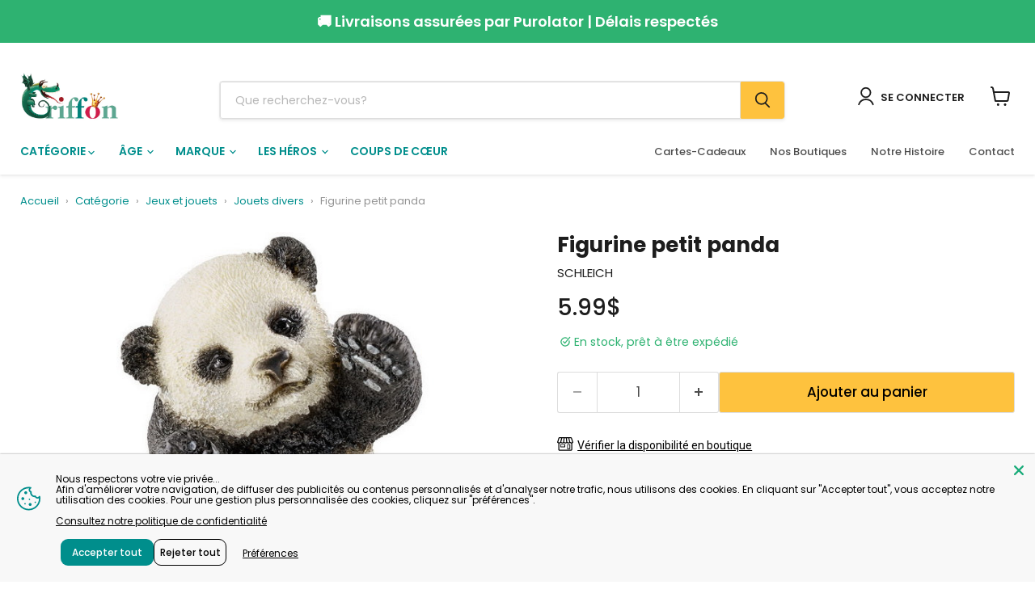

--- FILE ---
content_type: text/javascript; charset=utf-8
request_url: https://www.griffon.ca/products/1694856.js
body_size: 539
content:
{"id":4764606496847,"title":"Figurine petit panda","handle":"1694856","description":"\u003cp style=\"margin: 0 0 8pt; font-family: Arial\"\u003e\u003cstrong\u003eDescription : \u003c\/strong\u003eFigurine petit panda\u003c\/p\u003e\u003cp style=\"margin: 0 0 8pt; font-family: Arial\"\u003eLes pandas sont des espèces très menacées. La naissance d'un bébé panda est toujours un petit miracle et une belle contribution à la préservation de l'espèce. \u003c\/p\u003e\u003cp style=\"margin: 0 0 8pt; font-family: Arial\"\u003e\u003cstrong\u003eCatégorie : \u003c\/strong\u003eFIGURINE PERSONNAGE ET ENVIRON\u003c\/p\u003e\u003cp style=\"margin: 0 0 8pt; font-family: Arial\"\u003e\u003cstrong\u003eÂge : \u003c\/strong\u003e3 ANS  \/ 4 ANS\u003c\/p\u003e\u003cp style=\"margin: 0 0 8pt; font-family: Arial\"\u003e\u003cstrong\u003eÉditeur : \u003c\/strong\u003eSCHLEICH\u003c\/p\u003e\u003cp style=\"margin: 0 0 8pt; font-family: Arial\"\u003e\u003cstrong\u003eCollection : \u003c\/strong\u003eVIE SAUVAGE                             \u003c\/p\u003e\u003cp style=\"margin: 0 0 8pt; font-family: Arial\"\u003e\u003cstrong\u003eCode de produit : \u003c\/strong\u003e4005086147348 \/ 14734\u003c\/p\u003e","published_at":"2025-02-19T05:21:06-05:00","created_at":"2020-08-12T18:25:23-04:00","vendor":"SCHLEICH","type":"JX","tags":["2-ans-4-ans","3-ans-4-ans","Enfant","FIGURINE PERSONNAGE ET ENVIRON","jouets-divers","schleich","under-10"],"price":599,"price_min":599,"price_max":599,"available":true,"price_varies":false,"compare_at_price":599,"compare_at_price_min":599,"compare_at_price_max":599,"compare_at_price_varies":false,"variants":[{"id":32514451931215,"title":"Default Title","option1":"Default Title","option2":null,"option3":null,"sku":"","requires_shipping":true,"taxable":true,"featured_image":null,"available":true,"name":"Figurine petit panda","public_title":null,"options":["Default Title"],"price":599,"weight":0,"compare_at_price":599,"inventory_quantity":42,"inventory_management":"shopify","inventory_policy":"deny","barcode":null,"requires_selling_plan":false,"selling_plan_allocations":[]}],"images":["\/\/cdn.shopify.com\/s\/files\/1\/0605\/1065\/files\/1694856-gf_b97ff199-57ad-4fd0-84c7-63c858784ae0.jpg?v=1714814965"],"featured_image":"\/\/cdn.shopify.com\/s\/files\/1\/0605\/1065\/files\/1694856-gf_b97ff199-57ad-4fd0-84c7-63c858784ae0.jpg?v=1714814965","options":[{"name":"Title","position":1,"values":["Default Title"]}],"url":"\/products\/1694856","media":[{"alt":"Figurine petit panda","id":29887651250255,"position":1,"preview_image":{"aspect_ratio":0.793,"height":550,"width":436,"src":"https:\/\/cdn.shopify.com\/s\/files\/1\/0605\/1065\/files\/1694856-gf_b97ff199-57ad-4fd0-84c7-63c858784ae0.jpg?v=1714814965"},"aspect_ratio":0.793,"height":550,"media_type":"image","src":"https:\/\/cdn.shopify.com\/s\/files\/1\/0605\/1065\/files\/1694856-gf_b97ff199-57ad-4fd0-84c7-63c858784ae0.jpg?v=1714814965","width":436}],"requires_selling_plan":false,"selling_plan_groups":[]}

--- FILE ---
content_type: text/javascript; charset=utf-8
request_url: https://www.griffon.ca/products/1694856.js
body_size: 285
content:
{"id":4764606496847,"title":"Figurine petit panda","handle":"1694856","description":"\u003cp style=\"margin: 0 0 8pt; font-family: Arial\"\u003e\u003cstrong\u003eDescription : \u003c\/strong\u003eFigurine petit panda\u003c\/p\u003e\u003cp style=\"margin: 0 0 8pt; font-family: Arial\"\u003eLes pandas sont des espèces très menacées. La naissance d'un bébé panda est toujours un petit miracle et une belle contribution à la préservation de l'espèce. \u003c\/p\u003e\u003cp style=\"margin: 0 0 8pt; font-family: Arial\"\u003e\u003cstrong\u003eCatégorie : \u003c\/strong\u003eFIGURINE PERSONNAGE ET ENVIRON\u003c\/p\u003e\u003cp style=\"margin: 0 0 8pt; font-family: Arial\"\u003e\u003cstrong\u003eÂge : \u003c\/strong\u003e3 ANS  \/ 4 ANS\u003c\/p\u003e\u003cp style=\"margin: 0 0 8pt; font-family: Arial\"\u003e\u003cstrong\u003eÉditeur : \u003c\/strong\u003eSCHLEICH\u003c\/p\u003e\u003cp style=\"margin: 0 0 8pt; font-family: Arial\"\u003e\u003cstrong\u003eCollection : \u003c\/strong\u003eVIE SAUVAGE                             \u003c\/p\u003e\u003cp style=\"margin: 0 0 8pt; font-family: Arial\"\u003e\u003cstrong\u003eCode de produit : \u003c\/strong\u003e4005086147348 \/ 14734\u003c\/p\u003e","published_at":"2025-02-19T05:21:06-05:00","created_at":"2020-08-12T18:25:23-04:00","vendor":"SCHLEICH","type":"JX","tags":["2-ans-4-ans","3-ans-4-ans","Enfant","FIGURINE PERSONNAGE ET ENVIRON","jouets-divers","schleich","under-10"],"price":599,"price_min":599,"price_max":599,"available":true,"price_varies":false,"compare_at_price":599,"compare_at_price_min":599,"compare_at_price_max":599,"compare_at_price_varies":false,"variants":[{"id":32514451931215,"title":"Default Title","option1":"Default Title","option2":null,"option3":null,"sku":"","requires_shipping":true,"taxable":true,"featured_image":null,"available":true,"name":"Figurine petit panda","public_title":null,"options":["Default Title"],"price":599,"weight":0,"compare_at_price":599,"inventory_quantity":42,"inventory_management":"shopify","inventory_policy":"deny","barcode":null,"requires_selling_plan":false,"selling_plan_allocations":[]}],"images":["\/\/cdn.shopify.com\/s\/files\/1\/0605\/1065\/files\/1694856-gf_b97ff199-57ad-4fd0-84c7-63c858784ae0.jpg?v=1714814965"],"featured_image":"\/\/cdn.shopify.com\/s\/files\/1\/0605\/1065\/files\/1694856-gf_b97ff199-57ad-4fd0-84c7-63c858784ae0.jpg?v=1714814965","options":[{"name":"Title","position":1,"values":["Default Title"]}],"url":"\/products\/1694856","media":[{"alt":"Figurine petit panda","id":29887651250255,"position":1,"preview_image":{"aspect_ratio":0.793,"height":550,"width":436,"src":"https:\/\/cdn.shopify.com\/s\/files\/1\/0605\/1065\/files\/1694856-gf_b97ff199-57ad-4fd0-84c7-63c858784ae0.jpg?v=1714814965"},"aspect_ratio":0.793,"height":550,"media_type":"image","src":"https:\/\/cdn.shopify.com\/s\/files\/1\/0605\/1065\/files\/1694856-gf_b97ff199-57ad-4fd0-84c7-63c858784ae0.jpg?v=1714814965","width":436}],"requires_selling_plan":false,"selling_plan_groups":[]}